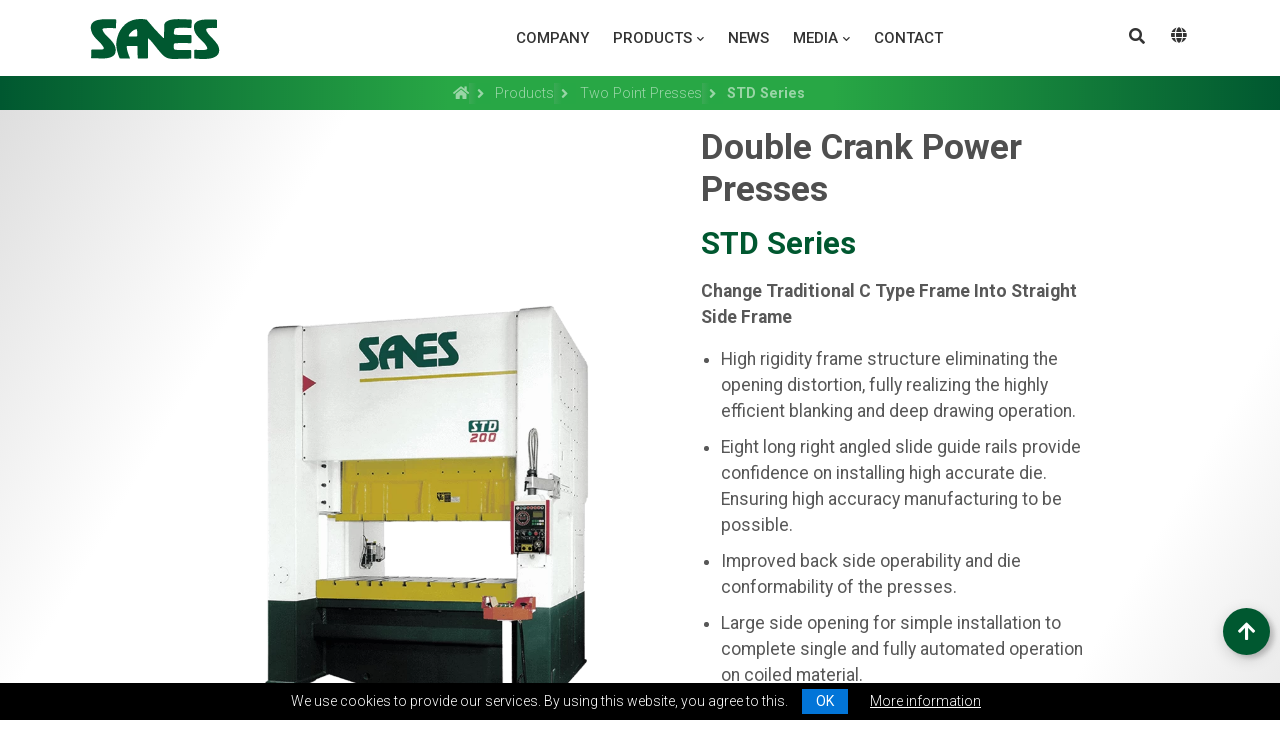

--- FILE ---
content_type: text/html; charset=UTF-8
request_url: https://www.sanes-press.com/en/products/two-point-presses/double-crank-power-press-std
body_size: 8536
content:
<!DOCTYPE html>
<html lang="en">
<head>
    <meta charset="UTF-8">
    <meta name="viewport" content="width=device-width, initial-scale=1, shrink-to-fit=no">
    <meta http-equiv="x-ua-compatible" content="ie=edge">
    <meta http-equiv="Content-Type" content="text/html; charset=utf-8" />
    <meta name="csrf-token" content="TWwCDBAfg00ClpbWHQMoQ7QEINTisFCVqjmjD3wJ">
    <title>STD Series - SANES PRESSES Co., Ltd.</title>
<meta name="keywords" itemprop="keywords" content="mechanical press,forging press,sanes press,one point presses,two point press,exclusive model press, custom-made press" />
<meta name="description" content="Change Traditional C Type Frame Into Straight Side Frame


	High rigidity frame structure eliminating the opening distortion, fully realizing the highly efficient blanking and deep drawing operatio..." />
<meta name="twitter:card" content="summary_large_image">
<meta name="twitter:title" content="STD Series - SANES PRESSES Co., Ltd.">
<meta name="twitter:description" content="Change Traditional C Type Frame Into Straight Side Frame


	High rigidity frame structure eliminating the opening distortion, fully realizing the highly efficient blanking and deep drawing operatio...">
<meta property="og:title" content="STD Series - SANES PRESSES Co., Ltd." />
<meta property="og:type" content="Website" />
<meta property="og:url" content="https://www.sanes-press.com/en/products/two-point-presses/double-crank-power-press-std" />
<meta property="og:description" content="Change Traditional C Type Frame Into Straight Side Frame


	High rigidity frame structure eliminating the opening distortion, fully realizing the highly efficient blanking and deep drawing operatio..." />
<meta property="og:site_name" content="SANES PRESSES Co., Ltd." />
<meta property="og:image" content="https://www.sanes-press.com/storage/images/products/two-point/std-sld/std200.png" />
<meta name="twitter:image" content="https://www.sanes-press.com/storage/images/products/two-point/std-sld/std200.png">
<link rel="apple-touch-icon" sizes="57x57" href="https://www.sanes-press.com/images/apple-icon-57x57.png">
<link rel="apple-touch-icon" sizes="72x72" href="https://www.sanes-press.com/images/apple-icon-72x72.png">
<link rel="apple-touch-icon" sizes="144x144" href="https://www.sanes-press.com/images/apple-icon-144x144.png">
<link rel="icon" type="image/png" sizes="96x96" href="https://www.sanes-press.com/images/favicon-96x96.png">
<meta name="author" content="StrategicSale Co.">
<meta name="copyright" content="2026 StrategicSale Co., Ltd. 商積股份有限公司 All rights reserved.">
<link rel="canonical" href="https://www.sanes-press.com/en/products/two-point-presses/double-crank-power-press-std" />
<link rel="alternate" href="https://www.sanes-press.com/en/products/two-point-presses/double-crank-power-press-std" hreflang="en-US" />
<link rel="alternate" href="https://www.sanes-press.com/tw/products/two-point-presses/double-crank-power-press-std" hreflang="zh-TW" />
<link rel="alternate" href="https://www.sanes-press.com/zh/products/two-point-presses/double-crank-power-press-std" hreflang="zh-CN" />
<link rel="alternate" href="https://www.sanes-press.com/ja/products/two-point-presses/double-crank-power-press-std" hreflang="ja-JP" />
    <link rel="canonical" href="localhost:3000" />
<link rel="apple-touch-icon" sizes="57x57" href="https://www.sanes-press.com/images/apple-icon-57x57.png">
<link rel="apple-touch-icon" sizes="72x72" href="https://www.sanes-press.com/images/apple-icon-72x72.png">
<link rel="apple-touch-icon" sizes="144x144" href="https://www.sanes-press.com/images/apple-icon-144x144.png">
<link rel="icon" type="image/png" sizes="96x96" href="https://www.sanes-press.com/images/favicon-96x96.png">
<link rel="preconnect" href="https://static.emvp.pro">
<!--Global CSS-->
<link rel="preload" href="https://cdnjs.cloudflare.com/ajax/libs/font-awesome/5.13.0/webfonts/fa-solid-900.woff2" as="font" type="font/woff2" crossorigin="anonymous">
<link rel="preload" href="https://cdnjs.cloudflare.com/ajax/libs/font-awesome/5.13.0/webfonts/fa-brands-400.woff2" as="font" type="font/woff2" crossorigin="anonymous">

<link rel="preload" href="https://cdnjs.cloudflare.com/ajax/libs/font-awesome/5.13.0/css/all.min.css" as="style">
<link rel="stylesheet" href="https://cdnjs.cloudflare.com/ajax/libs/font-awesome/5.13.0/css/all.min.css" media="print" onload="this.media='all'">
<noscript><link rel="stylesheet" href="https://cdnjs.cloudflare.com/ajax/libs/font-awesome/5.13.0/css/all.min.css"></noscript>

<link rel="preload" href="https://fonts.googleapis.com/css?family=Roboto:200,300,400,500,700&display=swap" as="style">
<link rel="stylesheet" href="https://fonts.googleapis.com/css?family=Roboto:200,300,400,500,700&display=swap" media="print" onload="this.media='all'">
<noscript><link rel="stylesheet" href="https://fonts.googleapis.com/css?family=Roboto:200,300,400,500,700&display=swap"></noscript>

<link rel="preload" href="https://static.emvp.pro/web/plugin/css/jquery.fancybox-3.5.7.min.css" as="style">
<link rel="stylesheet" href="https://static.emvp.pro/web/plugin/css/jquery.fancybox-3.5.7.min.css" media="print" onload="this.media='all'">
<noscript><link rel="stylesheet" href="https://static.emvp.pro/web/plugin/css/jquery.fancybox-3.5.7.min.css"></noscript>

<link rel="preload" href="https://www.sanes-press.com/css/global.css" as="style">
<link rel="stylesheet" href="https://www.sanes-press.com/css/global.css" media="print" onload="this.media='all'">
<noscript><link rel="stylesheet" href="https://www.sanes-press.com/css/global.css"></noscript>

<style>
    :root {
        --main-color: #d2232a;
    }

    body{
        margin:0;
    }

    .rd-navbar-fixed .rd-navbar-collapse > li > a:hover {
        background: #1a5830;
    }

    .rd-navbar-fixed .rd-navbar-collapse-toggle{
        transition: none;
    }

    .rd-navbar-brand img {
        width: 200px;
        height: 42px;
        margin-top: 18px;
    }

    @media (max-width:991px) {
        .rd-navbar-brand img {
            width: 163px;
            margin-top: 4px;
            margin-left: 0px;
        }
    }

    .rd-navbar-wrap {
        max-height: 75px !important;
    }

    .rd-navbar-static .rd-navbar-collapse {
        width: 120px;
    }

    .rd-navbar-static .rd-navbar-dropdown li.focus>a,
    .rd-navbar-static .rd-navbar-dropdown li.opened>a,
    .rd-navbar-static .rd-navbar-dropdown a:hover,
    .rd-navbar-static .rd-navbar-megamenu li.focus>a,
    .rd-navbar-static .rd-navbar-megamenu li.opened>a,
    .rd-navbar-static .rd-navbar-megamenu a:hover {
        border-left: 2px solid white;
    }

    .rd-navbar-fixed .rd-navbar-search-toggle:after {
        color: #333;
    }

    @media (max-width: 1199px) and (min-width: 992px) {
        .rd-navbar-static .rd-navbar-nav {
            justify-content: start;
        }

        .rd-navbar-static .rd-navbar-nav>li>a {
            padding: 24px 8px;
        }
    }

    img {
        width: 100%;
        display: block;
    }

    .ratio-box {
        position: relative;
        height: 0;
        display: block;
        width: 100%;
    }

    .ratio-box img {
        position: absolute;
        top: 0;
        left: 0;
        width: 100%;
        height: 100%;
        display: block;
    }

    .ratio-box.ratio-3-2 {
        padding-bottom: 66.66%;
    }

    .ratio-box.ratio-4-3 {
        padding-bottom: 75%;
    }

    .ratio-box.ratio-1-1 {
        padding-bottom: 100%;
    }

    .ratio-box.ratio-16-9 {
        padding-bottom: 56.25%;
    }

    .ratio-box.ratio-2-3 {
        padding-bottom: 150%;
    }
</style>        <link rel="preload" href="https://www.sanes-press.com/css/product-page.css" as="style">
    <link rel="stylesheet" href="https://www.sanes-press.com/css/product-page.css" media="print" onload="this.media='all'">
    <noscript><link rel="stylesheet" href="https://www.sanes-press.com/css/product-page.css"></noscript>
    <style>
        .pdt-title {
            border-left: 7px solid #005830;
            padding-left: 10px;
            color:#333333;
            font-weight: 600;
        }

        .pdt-info-prime{
            background: rgb(222,222,222);
            background: linear-gradient(120deg, rgba(222,222,222,1) 0%, rgba(255,255,255,1) 20%, rgba(255,255,255,1) 80%, rgba(222,222,222,1) 100%);
        }

        .feature-title{
            background:#26a753;
        }

        .feature p{
            color:#252525;
            font-weight:bolder;
        }

        @media (max-width: 768px){
            .tab-switch-table .tab-content table thead tr th:first-child {
                min-width: 90px;
                padding: 15px 10px;
            }
        }
        .feature-slick .slick-dots{
            bottom:-35px;
            left:0;
        }
        @media(max-width:991px){
            .slick-dots li button:before{
            width:30px;
            height:30px;
            font-size:15px;
        }  
        }
        .pdt-info-prime .badge:hover{
            color: #585858!important;
            border: 1px solid #585858;
            cursor: initial;
        }
    </style>
    <style>
        .cta-bg {
            background-size: cover;
            background-repeat: no-repeat;
            background-position: center center;
        }
        @media (min-width:768px) {
            .cta-bg {
                background-image: url('https://www.sanes-press.com/images/brand/cta-bg.jpg');
            }
        }
        @media (max-width:767px) {
            .cta-bg {
                background-image: url('https://www.sanes-press.com/images/brand/cta-bg-m.jpg');
            }
        }
    </style>
    <!-- Global site tag (gtag.js) - Google Analytics -->
    <script async src="https://www.googletagmanager.com/gtag/js?id=G-XQ0PC83VYX"></script>
    <script>
        window.dataLayer = window.dataLayer || [];
        function gtag(){dataLayer.push(arguments);}
        gtag("js", new Date());
        gtag("config", "G-XQ0PC83VYX");
    </script>
</head>
<body >
        <header>
    <!--Navi Start-->
    <div class="rd-navbar-wrap bg-transparent rd-navbar-wrap-mod-1" id="topSection">
        <nav data-layout="rd-navbar-fixed" data-sm-layout="rd-navbar-static" data-md-device-layout="rd-navbar-fixed" data-lg-layout="rd-navbar-static" data-lg-device-layout="rd-navbar-static" data-sm-stick-up-offset="50px" data-lg-stick-up-offset="150px" class="rd-navbar">
            <div class="rd-navbar-outer">
                <div class="rd-navbar-inner">
                    <div class="rd-navbar-panel-canvas"></div>
                    <button class="rd-navbar-toggle" data-rd-navbar-toggle=".rd-navbar-nav-wrap"><span></span></button>

                    <div class="rd-navbar-brand">
                        <a href="https://www.sanes-press.com/en"><img src="https://www.sanes-press.com/images/logo.svg" title="logo" alt="logo"></a>
                    </div>
                    <div class="rd-navbar-subpanel">
                        <div class="rd-navbar-nav-wrap">
                            <ul class="rd-navbar-nav">
                                <li>
                                    <a href="https://www.sanes-press.com/en/company">Company</a>
                                </li>
                                <li>
                                    <a href="https://www.sanes-press.com/en/products">Products</a>
                                    <ul class="rd-navbar-dropdown">
                                                                                <li>
                                            <a href="https://www.sanes-press.com/en/products/forging-presses">Forging Presses</a>
                                                                                        <ul class="rd-navbar-dropdown">
                                                                                                <li><a href="https://www.sanes-press.com/en/products/forging-presses/warm-hot-die-forging-shf">SHF Series</a></li>
                                                                                                <li><a href="https://www.sanes-press.com/en/products/forging-presses/cold-forging-sk1">SK1 Series</a></li>
                                                                                            </ul>
                                                                                    </li>
                                                                                <li>
                                            <a href="https://www.sanes-press.com/en/products/one-point-presses">One Point Presses</a>
                                                                                        <ul class="rd-navbar-dropdown">
                                                                                                <li><a href="https://www.sanes-press.com/en/products/one-point-presses/c-power-press-scp">SCP Series</a></li>
                                                                                                <li><a href="https://www.sanes-press.com/en/products/one-point-presses/h-power-press-sch">SHP Series</a></li>
                                                                                                <li><a href="https://www.sanes-press.com/en/products/one-point-presses/link-press-sc1">SC1 Series</a></li>
                                                                                                <li><a href="https://www.sanes-press.com/en/products/one-point-presses/fine-blanking-press-fb1">FB1 Series</a></li>
                                                                                            </ul>
                                                                                    </li>
                                                                                <li>
                                            <a href="https://www.sanes-press.com/en/products/two-point-presses">Two Point Presses</a>
                                                                                        <ul class="rd-navbar-dropdown">
                                                                                                <li><a href="https://www.sanes-press.com/en/products/two-point-presses/double-crank-power-press-std">STD Series</a></li>
                                                                                                <li><a href="https://www.sanes-press.com/en/products/two-point-presses/double-crank-link-press-sld">SLD Series</a></li>
                                                                                                <li><a href="https://www.sanes-press.com/en/products/two-point-presses/double-point-link-press-cbl">CBL Series</a></li>
                                                                                                <li><a href="https://www.sanes-press.com/en/products/two-point-presses/double-point-crank-less-press-ehw">EHW Series</a></li>
                                                                                                <li><a href="https://www.sanes-press.com/en/products/two-point-presses/none-connect-rod-press-sud">SUD Series</a></li>
                                                                                            </ul>
                                                                                    </li>
                                                                                <li>
                                            <a href="https://www.sanes-press.com/en/products/customization">Exclusive Model</a>
                                                                                        <ul class="rd-navbar-dropdown">
                                                                                                <li><a href="https://www.sanes-press.com/en/products/customization/double-point-forging-sfd">SFD Series</a></li>
                                                                                                <li><a href="https://www.sanes-press.com/en/products/customization/3-point-double-slide-transfer-ehw-ii">EHW-II Series</a></li>
                                                                                                <li><a href="https://www.sanes-press.com/en/products/customization/h-frame-crankless-sb">SB Series</a></li>
                                                                                            </ul>
                                                                                    </li>
                                                                            </ul>
                                </li>
                                <li><a href="https://www.sanes-press.com/en/news">News</a></li>
                                <li>
                                    <a href="https://www.sanes-press.com/en/media-center">Media</a>
                                    <ul class="rd-navbar-dropdown">
                                        <li><a href="https://www.sanes-press.com/en/media-center/catalog">Catalog</a></li>
                                        <li><a href="https://www.sanes-press.com/en/media-center/video">Video</a></li>
                                    </ul>
                                </li>

                                <li class="contact-navi"><a href="https://www.sanes-press.com/en/contact">Contact</a></li>
                            </ul>
                        </div>
                        <div class="rd-navbar-search-wrap">
                            <button class="rd-navbar-search-toggle" data-rd-navbar-toggle=".rd-navbar-search"></button>
                            <div class="rd-navbar-search">
                                <form action="https://www.sanes-press.com/en/search" method="get">
                                    <div class="form-group">
                                        <input id="rd-navbar-search-input" type="text" name="keywords"  autocomplete="off" placeholder="Search">
                                    </div>
                                    <button type="submit" class="fa fa-search"></button>
                                </form>
                            </div>
                        </div>
                        <!-- Language Collapse Toggle -->
                        <div class="rd-navbar-collapse-wrap">
                            <button class="rd-navbar-collapse-toggle" data-rd-navbar-toggle=".rd-navbar-collapse">
                            </button>

                            <ul class="rd-navbar-collapse">
                                                                <li>
                                    <a href="/en/products/two-point-presses/double-crank-power-press-std">EN</a>
                                </li>
                                                                <li>
                                    <a href="/tw/products/two-point-presses/double-crank-power-press-std">繁中</a>
                                </li>
                                                                <li>
                                    <a href="/zh/products/two-point-presses/double-crank-power-press-std">簡中</a>
                                </li>
                                                                <li>
                                    <a href="/ja/products/two-point-presses/double-crank-power-press-std">日本語</a>
                                </li>
                                                            </ul>
                        </div>
                    </div>
                </div>
            </div>
        </nav>
    </div>
    <!--Navi END-->
</header>

    
    <!--Breadcums-->
<div class="container-fluid d-none d-md-block" style="padding-top:75px;">
    <div class="row">
        <div class="col-12 collapsed-breadcrumb breadcrumb-section-bg pt-2 d-flex justify-content-center">
            <ul class="breadcrumb-collapsed">
                <li><a href="https://www.sanes-press.com/en"><i class="fas fa-home"></i></a></li>
                                                        <li><a href="https://www.sanes-press.com/en/products">Products</a></li>
                                                                            <li><a href="https://www.sanes-press.com/en/products/two-point-presses">Two Point Presses</a></li>
                                                                            
                    <li>STD Series</li>
                                                </ul>
        </div>
    </div>
</div>


    <main>
        <section class="pdt-info-prime">
            <div class="container-fluid mt-3 mt-md-0">
                <div class="row d-flex justify-content-center align-items-center">
                    <div class="col-lg-5 col-sm-12 mb-3">
                        <div id="pdt-detail-img" class="py-lg-5 pt-6">
                            <picture class="">
    <source type="image/webp" media='(min-width: 481px)' data-srcset='https://www.sanes-press.com/storage/encoded_images/webp/products/two-point/std-sld/std200.webp'/>
    <source type="image/webp" media='(max-width: 480px)' data-srcset='https://www.sanes-press.com/storage/encoded_images/webp_thumbnails/products/two-point/std-sld/std200.webp'/>
    <source media='(min-width: 481px)' data-srcset='https://www.sanes-press.com/storage/images/products/two-point/std-sld/std200.png'/>
    <source media='(max-width: 480px)' data-srcset='https://www.sanes-press.com/storage/encoded_images/thumbnails/products/two-point/std-sld/std200.png'/>
    <img title="std200" alt="std200"
        src='[data-uri]'
        data-src="https://www.sanes-press.com/storage/images/products/two-point/std-sld/std200.png"
        class="lazyload img-fluid"
        style="" />
</picture>
                                                    </div>
                    </div>

                    <div class="col-lg-4 col-sm-12 mb-5 px-4 px-lg-2">
                                                <h1 class="h2 text-left my-3 ml-xl-0 left-border">Double Crank Power Presses</h1>
                                                                        <h2 class="h3 text-left font-weight-bold my-3 ml-xl-0 text-primary">STD Series</h2>

                        <div class="my-3">
                            <p><strong>Change Traditional C Type Frame Into Straight Side Frame</strong></p>

<ul>
	<li>High rigidity frame structure eliminating the opening distortion, fully realizing the highly efficient blanking and deep drawing operation.</li>
	<li>Eight long right angled slide guide rails provide confidence on installing high accurate die. Ensuring high accuracy manufacturing to be possible.</li>
	<li>Improved back side operability and die conformability of the presses.</li>
	<li>Large side opening for simple installation to complete single and fully automated operation on coiled material.</li>
	<li>High quality machine accuracy improving machine endurance, providing lasting value.<br />
	High quality machine accuracy improving machine endurance, providing lasting value.</li>
</ul>
                        </div>

                        

                        <div class="mt-3 pdt-btn-list">
                            <a href="https://www.sanes-press.com/en/contact?product=10" type="button" class="text-center active pl-0">
                                <i class="fas fa-info fa-2x pr-2"></i>
                                <div>INQUIRE</div>
                            </a>
                                                        <a href="https://sanes-press.e-book.video/en/VI01008" target="_blank" type="button" class="text-center">
                                <i class="fas fa-file-alt fa-2x pr-2"></i>
                                <div>CATALOG</div>
                            </a>
                                                    </div>
                    </div>
                </div>
            </div>
        </section>

        <section class="pdt-feature lazyload" data-bg="/storage/images/products/feature-bg1.jpg" data-bg-webp="/storage/encoded_images/webp/products/feature-bg1.webp">
<div class="container py-3">
<div class="row">
<div class="col-sm-12 m-md-x-0 my-3 m-sm-x-0 p-t-30">
<h3 class="pdt-title mb-4 text-white">Feature</h3>

<div class="col-lg-12 p-4 my-2 feature-block">
<div class="row d-flex justify-content-center align-items-center ">
<div class="col-lg-6 feature"><picture> <source data-srcset="/storage/encoded_images/webp/products/two-point/f2.webp" media="(min-width: 481px)" srcset="/storage/encoded_images/webp/products/two-point/f2.webp" type="image/webp" /> <source data-srcset="/storage/encoded_images/webp_thumbnails/products/two-point/f2.webp" media="(max-width: 480px)" srcset="/storage/encoded_images/webp_thumbnails/products/two-point/f2.webp" type="image/webp" /> <source data-srcset="/storage/images/products/two-point/f2.jpg" media="(min-width: 481px)" srcset="/storage/images/products/two-point/f2.jpg" /> <source data-srcset="/storage/encoded_images/thumbnails/products/two-point/f2.jpg" media="(max-width: 480px)" srcset="/storage/encoded_images/thumbnails/products/two-point/f2.jpg" /> <img alt="gear-drive-spindle" class="img-fluid ls-is-cached lazyloaded" data-src="/storage/images/products/two-point/f2.jpg" src="/storage/images/products/two-point/f2.jpg" title="C Type Frame" /></picture></div>

<div class="col-lg-6 feature">
<h5 class="mb-3 p-1 feature-title">Change Traditional C Type Frame Into Straight Side Frame</h5>

<p class="mb-3">High rigidity frame structure eliminating the opening distortion, fully realizing the highly efficient blanking and deepdrawing operation.</p>

<p class="mb-3">Eight long right angled slide guide rails provide confidence on installing high accurate die. Ensuring high accuracy manufacturing to be possible.</p>

<p class="mb-3">Large side opening for simple installation to complete single and fully automated operation on coiled material.</p>

<p class="mb-3">&nbsp;</p>
</div>
</div>

<div class="row d-flex justify-content-center align-items-center ">
<div class="col-lg-6 feature">
<h5 class="mb-3 p-1 feature-title">Highly Reliable Over-Load Protector Device</h5>

<p class="mb-3">Inside the slide, there is one precise hydraulic cylinder, As soon as larger load or eccentric load occurs, the pressure of oil cylinder will be released. the clutch of press will stop the slide and complete the protection of press and dies. When over-load situation ends, move the slide to top dead center by inch operation mode, the hydraulic pump will automatically make up the hydraulic pressure to the original set point. To eliminate stick situation, just release the hydraulic pressure inside the oil cylinder.</p>

<p class="mb-3">1. Piston</p>

<p class="mb-3">2. Hydraulic Cylinder</p>

<p class="mb-3">3. H.O.L.P Device</p>

<p class="mb-3">4. Oil Tank</p>

<p class="mb-3">5. Air Regulation Unit</p>
</div>

<div class="col-lg-6 feature"><picture> <source data-srcset="/storage/encoded_images/webp/products/two-point/device.webp" media="(min-width: 481px)" srcset="/storage/encoded_images/webp/products/two-point/device.webp" type="image/webp" /> <source data-srcset="/storage/encoded_images/webp_thumbnails/products/two-point/device.webp" media="(max-width: 480px)" srcset="/storage/encoded_images/webp_thumbnails/products/two-point/device.webp" type="image/webp" /> <source data-srcset="/storage/images/products/two-point/device.jpg" media="(min-width: 481px)" srcset="/storage/images/products/two-point/device.jpg" /> <source data-srcset="/storage/encoded_images/thumbnails/products/two-point/device.jpg" media="(max-width: 480px)" srcset="/storage/encoded_images/thumbnails/products/two-point/device.jpg" /> <img alt="gear-drive-spindle" class="img-fluid ls-is-cached lazyloaded" data-src="/storage/images/products/two-point/device.jpg" src="/storage/images/products/two-point/device.jpg" title="C Type Frame" /></picture></div>
</div>
</div>
</div>
</div>
</div>
</section>

        
        
        <section class="tab-switch-table my-5 lazyload" data-bg="/images/brand/metal-bg.jpg" data-bg-webp="/images/brand/metal-bg.webp" id="spec">
<div class="container">
<h3 class="pdt-title mb-4">SPECIFICATIONS</h3>

<div class="row">
<div class="col-12 table-contain">
<ul class="nav nav-tabs" id="myTab" role="tablist">
	<li class="nav-item waves-effect waves-light"><a aria-controls="home" aria-selected="true" class="nav-link p-3 active" data-toggle="tab" href="#tab1" id="tab1-tab" role="tab">160~300 ton</a></li>
	<li class="nav-item waves-effect waves-light"><a aria-controls="profile" aria-selected="false" class="nav-link p-3" data-toggle="tab" href="#tab2" id="tab2-tab" role="tab">400~600 ton</a></li>
</ul>

<div class="tab-content" id="myTabContent">
<div aria-labelledby="tab1-tab" class="tab-pane fade show active" id="tab1" role="tabpanel">
<div class="row">
<div class="col-md-11 m-auto">
<div class="table-responsive">
<table>
	<thead>
		<tr class="sticky">
			<th colspan="2">Model</th>
			<th>Unit</th>
			<th>STD-160</th>
			<th>STD-200</th>
			<th>STD-250</th>
			<th>STD-300</th>
		</tr>
	</thead>
	<tbody>
		<tr class="sticky">
			<td colspan="2">Capacity</td>
			<td>Ton</td>
			<td>160</td>
			<td>200</td>
			<td>250</td>
			<td>300</td>
		</tr>
		<tr class="sticky">
			<td rowspan="2">Tonnage Rating Point (About B.D.C)</td>
			<td>Short type</td>
			<td>mm</td>
			<td>5</td>
			<td>5</td>
			<td>6</td>
			<td>10</td>
		</tr>
		<tr>
			<td>Long type</td>
			<td>mm</td>
			<td>8</td>
			<td>8</td>
			<td>9</td>
			<td>13</td>
		</tr>
		<tr class="sticky">
			<td rowspan="2">Stroke Length</td>
			<td>Short type</td>
			<td>mm</td>
			<td>130</td>
			<td>150</td>
			<td>170</td>
			<td>180</td>
		</tr>
		<tr>
			<td>Long type</td>
			<td>mm</td>
			<td>200</td>
			<td>250</td>
			<td>280</td>
			<td>300</td>
		</tr>
		<tr class="sticky">
			<td rowspan="2">Stroke Per Minute</td>
			<td>Short type</td>
			<td>S.P.M</td>
			<td>40-80</td>
			<td>35-75</td>
			<td>25-55</td>
			<td>20-45</td>
		</tr>
		<tr>
			<td>Long type</td>
			<td>S.P.M</td>
			<td>30-55</td>
			<td>25-50</td>
			<td>20-35</td>
			<td>20-35</td>
		</tr>
		<tr class="sticky">
			<td colspan="2">Die Height</td>
			<td>mm</td>
			<td>400</td>
			<td>450</td>
			<td>450</td>
			<td>450</td>
		</tr>
		<tr class="sticky">
			<td colspan="2">Slide Adjustment</td>
			<td>mm</td>
			<td>90</td>
			<td>100</td>
			<td>120</td>
			<td>120</td>
		</tr>
		<tr class="sticky">
			<td colspan="2">Slide Area</td>
			<td>mm</td>
			<td>1500x580</td>
			<td>1850x650</td>
			<td>2100x700</td>
			<td>2200x800</td>
		</tr>
		<tr class="sticky">
			<td colspan="2">Bolster Area</td>
			<td>mm</td>
			<td>1800x760</td>
			<td>2150x840</td>
			<td>2200x920</td>
			<td>2300x1000</td>
		</tr>
		<tr class="sticky">
			<td colspan="2">Main Motor</td>
			<td>HPxP</td>
			<td>20x4(INV)</td>
			<td>25x4(INV)</td>
			<td>30x4(INV)</td>
			<td>40x4(INV)</td>
		</tr>
		<tr class="sticky">
			<td colspan="2">Required Pressure</td>
			<td>kg/cm<sup>2</sup></td>
			<td>5</td>
			<td>5</td>
			<td>5</td>
			<td>5</td>
		</tr>
	</tbody>
</table>
</div>

<h6>-Due to continuous research and development, the machine design and specifications are subject to change without prior notice.<br />
-Custom specifications are available upon request.</h6>
</div>
</div>
</div>

<div aria-labelledby="tab2-tab" class="tab-pane fade" id="tab2" role="tabpanel">
<div class="row">
<div class="col-md-11 m-auto">
<div class="table-responsive">
<table>
	<thead>
		<tr class="sticky">
			<th colspan="2">Model</th>
			<th>Unit</th>
			<th>STD-400</th>
			<th>STD-500</th>
			<th>STD-600</th>
		</tr>
	</thead>
	<tbody>
		<tr class="sticky">
			<td colspan="2">Capacity</td>
			<td>Ton</td>
			<td>400</td>
			<td>500</td>
			<td>600</td>
		</tr>
		<tr class="sticky">
			<td rowspan="2">Tonnage Rating Point (About B.D.C)</td>
			<td>Short type</td>
			<td>mm</td>
			<td>11</td>
			<td>11</td>
			<td>9</td>
		</tr>
		<tr>
			<td>Long type</td>
			<td>mm</td>
			<td>14</td>
			<td>14</td>
			<td>11</td>
		</tr>
		<tr class="sticky">
			<td rowspan="2">Stroke Length</td>
			<td>Short type</td>
			<td>mm</td>
			<td>200</td>
			<td>200</td>
			<td>200</td>
		</tr>
		<tr>
			<td>Long type</td>
			<td>mm</td>
			<td>350</td>
			<td>400</td>
			<td>400</td>
		</tr>
		<tr class="sticky">
			<td rowspan="2">Stroke Per Minute</td>
			<td>Short type</td>
			<td>S.P.M</td>
			<td>25-45</td>
			<td>20-45</td>
			<td>20-45</td>
		</tr>
		<tr>
			<td>Long type</td>
			<td>mm</td>
			<td>20-35</td>
			<td>20-35</td>
			<td>20-35</td>
		</tr>
		<tr class="sticky">
			<td colspan="2">Die Height</td>
			<td>mm</td>
			<td>450</td>
			<td>550</td>
			<td>550</td>
		</tr>
		<tr class="sticky">
			<td colspan="2">Slide Adjustment</td>
			<td>mm</td>
			<td>120</td>
			<td>150</td>
			<td>150</td>
		</tr>
		<tr class="sticky">
			<td colspan="2">Slide Area</td>
			<td>mm</td>
			<td>2300x800</td>
			<td>2800x1000</td>
			<td>3000x1200</td>
		</tr>
		<tr class="sticky">
			<td colspan="2">Bolster Area</td>
			<td>mm</td>
			<td>2400x1000</td>
			<td>2800x1200</td>
			<td>3000x1400</td>
		</tr>
		<tr class="sticky">
			<td colspan="2">Main Motor</td>
			<td>HPxP</td>
			<td>60x4(INV)</td>
			<td>75x4(INV)</td>
			<td>75x4(INV)</td>
		</tr>
		<tr class="sticky">
			<td colspan="2">Required Pressure</td>
			<td>kg/cm<sup>2</sup></td>
			<td>5</td>
			<td>5</td>
			<td>5</td>
		</tr>
	</tbody>
</table>
</div>

<h6>-Due to continuous research and development, the machine design and specifications are subject to change without prior notice.<br />
-Custom specifications are available upon request.</h6>
</div>
</div>
</div>
</div>
</div>
</div>
</div>
</section>

                <section style="background-color:#f1f1f1">
            <div class="container py-3">
                <h3 class="pdt-title my-4">Related Products</h3>
                <div id="related-products">
                                        <div class="py-1 px-5">
                        <div class="view overlay zoom zoomedIn z-depth-1">
                            <picture class="">
    <source type="image/webp" data-srcset="https://www.sanes-press.com/storage/encoded_images/webp_thumbnails/products/two-point/std-sld/sld300.webp">
    <img title="SLD Series" alt="sld300"
        src='[data-uri]'
        data-src="https://www.sanes-press.com/storage/encoded_images/thumbnails/products/two-point/std-sld/sld300.png"
        class="lazyload img-fluid"
        style="" />
</picture>
                            <a href="https://www.sanes-press.com/en/products/two-point-presses/double-crank-link-press-sld"><span class="mask rgba-black-slight waves-effect waves-light"></span></a>
                        </div>
                        <div class="py-3 d-flex justify-content-center">
                            <h2><a href="https://www.sanes-press.com/en/products/two-point-presses/double-crank-link-press-sld" class="h5 text-primary font-weight-bold">SLD Series</a></h2>
                        </div>
                    </div>
                                        <div class="py-1 px-5">
                        <div class="view overlay zoom zoomedIn z-depth-1">
                            <picture class="">
    <source type="image/webp" data-srcset="https://www.sanes-press.com/storage/encoded_images/webp_thumbnails/products/two-point/cbl-series/01.webp">
    <img title="CBL Series" alt="cbl-series"
        src='[data-uri]'
        data-src="https://www.sanes-press.com/storage/encoded_images/thumbnails/products/two-point/cbl-series/01.png"
        class="lazyload img-fluid"
        style="" />
</picture>
                            <a href="https://www.sanes-press.com/en/products/two-point-presses/double-point-link-press-cbl"><span class="mask rgba-black-slight waves-effect waves-light"></span></a>
                        </div>
                        <div class="py-3 d-flex justify-content-center">
                            <h2><a href="https://www.sanes-press.com/en/products/two-point-presses/double-point-link-press-cbl" class="h5 text-primary font-weight-bold">CBL Series</a></h2>
                        </div>
                    </div>
                                        <div class="py-1 px-5">
                        <div class="view overlay zoom zoomedIn z-depth-1">
                            <picture class="">
    <source type="image/webp" data-srcset="https://www.sanes-press.com/storage/encoded_images/webp_thumbnails/products/two-point/ehw-series/200-1.webp">
    <img title="EHW-200" alt="ehw-200"
        src='[data-uri]'
        data-src="https://www.sanes-press.com/storage/encoded_images/thumbnails/products/two-point/ehw-series/200-1.png"
        class="lazyload img-fluid"
        style="" />
</picture>
                            <a href="https://www.sanes-press.com/en/products/two-point-presses/double-point-crank-less-press-ehw"><span class="mask rgba-black-slight waves-effect waves-light"></span></a>
                        </div>
                        <div class="py-3 d-flex justify-content-center">
                            <h2><a href="https://www.sanes-press.com/en/products/two-point-presses/double-point-crank-less-press-ehw" class="h5 text-primary font-weight-bold">EHW Series</a></h2>
                        </div>
                    </div>
                                        <div class="py-1 px-5">
                        <div class="view overlay zoom zoomedIn z-depth-1">
                            <picture class="">
    <source type="image/webp" data-srcset="https://www.sanes-press.com/storage/encoded_images/webp_thumbnails/products/two-point/sud-series/sud.webp">
    <img title="SUD Series" alt="sud-series"
        src='[data-uri]'
        data-src="https://www.sanes-press.com/storage/encoded_images/thumbnails/products/two-point/sud-series/sud.png"
        class="lazyload img-fluid"
        style="" />
</picture>
                            <a href="https://www.sanes-press.com/en/products/two-point-presses/none-connect-rod-press-sud"><span class="mask rgba-black-slight waves-effect waves-light"></span></a>
                        </div>
                        <div class="py-3 d-flex justify-content-center">
                            <h2><a href="https://www.sanes-press.com/en/products/two-point-presses/none-connect-rod-press-sud" class="h5 text-primary font-weight-bold">SUD Series</a></h2>
                        </div>
                    </div>
                                    </div>
            </div>
        </section>
        
        <!-- CTA Section -->
<section class="white-text p-0">
    <div class="container-fluid cta-bg">
        <div class="row d-flex justify-content-center">
            <div class="col-lg-8 col-md-12 col-12 my-5">
                <i class="d-flex justify-content-center fas fa-headset fa-2x mb-4"></i>
                <h3 class="d-flex justify-content-center font-weight-bold">Need Inquire ?</h3>
                <p class="text-center">
                    If you need more information or quotation about this product, Our sales representative will reply as soon as possible                </p>
                <div class="d-flex justify-content-center">
                    <a href="https://www.sanes-press.com/en/contact" class="btn-primary btn btn-md waves-effect font-1" role="button">Contact Us</a>
                </div>
            </div>
        </div>
    </div>
</section>

    </main>
    <footer class="page-footer footer-hover footer-bg text-center text-md-left pt-4">
    <div class="container-fluid px-md-6">
        <div class="row text-center text-md-left mt-3 pb-3">
            <div class="col-md-12 col-lg-3 col-xl-4 mx-auto mt-3">
                <h2 class="h5 font-weight-500">SANES PRESSES Co., Ltd.</h2>
                <div class="social-section text-center text-md-left">
                    <p>More than 40 years of manufacturing experience, SANES specialized in designing and manufacturing of mechanical press and forging press machines. SANES presses are designed to meet all your both usual and unusual requirements, while providing smooth production.</p>
                    <p class="">
                        <ul class="list-unstyled list-inline">
                                                                                                                                            <li class="list-inline-item mx-0">
                                <a href="https://www.youtube.com/channel/UCcRNTtqdKeo7opVizMgquog" target="_blank" class="btn-floating btn-sm rgba-white-slight waves-effect waves-light">
                                    <i class="fab fa-youtube"></i>
                                </a>
                            </li>
                                                                                </ul>
                    </p>
				</div>
            </div>

            <div class="col-md-4 col-lg-2 col-xl-3 mt-3 d-flex justify-content-center">
                <div>
                                        <h6 class="mb-4 font-weight-bold"><a href="https://www.sanes-press.com/en/products/forging-presses">Forging Presses</a></h6>
                                        <h6 class="mb-4 font-weight-bold"><a href="https://www.sanes-press.com/en/products/one-point-presses">One Point Presses</a></h6>
                                        <h6 class="mb-4 font-weight-bold"><a href="https://www.sanes-press.com/en/products/two-point-presses">Two Point Presses</a></h6>
                                        <h6 class="mb-4 font-weight-bold"><a href="https://www.sanes-press.com/en/products/customization">Exclusive Model</a></h6>
                                    </div>
            </div>

            <div class="col-md-3 col-lg-2 col-xl-2 mx-auto mt-3">
                <div>
                    <h6 class="mb-4 font-weight-bold">
                        <a href="https://www.sanes-press.com/en/company">Company</a>
                    </h6>
                    <h6 class="mb-4 font-weight-bold">
                        <a href="https://www.sanes-press.com/en/news">News</a>
                    </h6>
                    <h6 class="mb-4 font-weight-bold">
                        <a href="https://www.sanes-press.com/en/media-center/catalog">Catalog</a>
                    </h6>
                    <h6 class="mb-4 font-weight-bold">
                        <a href="https://www.sanes-press.com/en/media-center/video">Video</a>
                    </h6>
                </div>
            </div>

            <div class="col-md-5 col-lg-4 col-xl-3 mx-auto mt-0 mt-md-3">
                <div>
                    <h6 class="text-uppercase mb-4 font-weight-bold">
                        <a href="https://www.sanes-press.com/en/contact">Contact</a>
                    </h6>

                    <div class="address-indent">
                        <i class="fas fa-home mr-2"></i>
                        No. 3, Kejia 2nd Rd., Douliu City, Yunlin County, Taiwan 64057
                    </div>

                    <p><a href="mailto:sanes@ms32.hinet.net"><i class="fas fa-envelope mr-2"></i>sanes@ms32.hinet.net</a></p>
                    <p><a href="tel:+886-5-551-9922"><i class="fas fa-phone mr-2"></i> +886-5-551-9922</a></p>
                    <p> <i class="fas fa-print mr-2"></i> +886-5-551-0033</p>
                </div>
            </div>
        </div>

        <hr>

        <div class="row py-1 d-flex align-items-center">
            <div class="col-md-5">
                <p class="text-center text-md-left grey-text mb-2">
                    &copy; 2026 SANES PRESSES Co., Ltd. All rights Reserved.                </p>
            </div>
            <div class="col-md-3">
                <p class="text-center text-md-left grey-text mb-2">
                    Designed by <a href="https://www.strategicsale.com" target="_blank">StrategicSale</a>
                </p>
            </div>

            <div class="col-md-4 ml-lg-0 d-flex justify-content-center">
                <p class="mb-2">
                    <a class="mr-2" href="https://www.sanes-press.com/en/terms">Terms of Use</a> |
                    <a class="ml-2" href="https://www.sanes-press.com/en/privacy">Privacy Policy</a>
                </p>
            </div>
        </div>
    </div>
</footer>

<!--Back To Top-->
<div id="btnTop" class="fixed-action-btn smooth-scroll"
    style="z-index:998; bottom: 40px; right:-15px; height:auto;">
    <a href="#topSection" class="btn-floating btn-large primary-color">
        <i class="fa fa-arrow-up"></i>
    </a>
</div>
    <script type="text/javascript" src="https://static.emvp.pro/web/plugin/js/jquery-3.4.1.min.js"></script>
<script type="text/javascript" src="https://static.emvp.pro/web/template/common/js/ss-plugin-1.1.0.min.js"></script>
<script>
    $(function () {
        $.cookieBar(
            'addTranslation', 'tw', {
                message: '我們使用cookie來提供我們的服務。 使用本網站即表示您同意。',
                acceptText: '同意',
                infoText: '更多資訊',
                privacyText: '隱私保護'
            }
        );

        $.cookieBar({
            style: 'bottom',
            infoLink: "/en/privacy",
        });
    });
</script>        <script type="application/ld+json">
        {"@context":"https://schema.org","@type":"BreadcrumbList","itemListElement":[{"@type":"ListItem","position":1,"name":"Products","item":"https://www.sanes-press.com/en/products"},{"@type":"ListItem","position":2,"name":"Two Point Presses","item":"https://www.sanes-press.com/en/products/two-point-presses"},{"@type":"ListItem","position":3,"name":"STD Series"}]}
    </script>
<script defer src="https://static.emvp.pro/web/plugin/js/four-video-fancybox-config-1.0.2.js"></script>
    <script>
        $(function () {
            // Product Carousel
            $('#pdt-detail-img').slick({
                dots: true,
                infinite: true,
                adaptiveHeight: true,
                autoplay: true,
                autoplaySpeed: 5000,
                arrows: false,
                speed: 500,
                fade: true,
                cssEase: 'linear'
            });

            $('#related-products').slick({
                dots: false,
                infinite: false,
                speed: 300,
                slidesToShow: 3,
                slidesToScroll: 1,
                responsive: [
                    {
                        breakpoint: 991,
                        settings: {
                            slidesToShow: 2,
                            slidesToScroll: 2
                        }
                    }, {
                        breakpoint: 768,
                        settings: {
                            slidesToShow: 1,
                            slidesToScroll: 1
                        }
                    }
                ]
            });
            $('.feature-slick').slick({
            dots: true,
            arrows:false,
            infinite: false,
            speed: 300,
            fade: true,
            slidesToShow: 1,
            slidesToScroll: 1,
        });
        })
    </script>
<script>
    $(document).ready(function () {
        var o = $('.rd-navbar');
        if (o.length > 0) {
            $(document).ready(function () {
                o.RDNavbar({
                    stickUpClone: false,
                    stickUpOffset: 78
                });
            });
        }
    });
</script>
</body>
</html>

--- FILE ---
content_type: text/css
request_url: https://www.sanes-press.com/css/product-page.css
body_size: 612
content:
.pdt-info-prime ul{padding:0 20px}.pdt-info-prime ul li{list-style:disc;margin-bottom:10px;text-align:left}.pdt-info-prime h1,.pdt-info-prime h2,.pdt-info-prime h3{color:#4f4f4f;font-weight:700}.pdt-info-prime h4,.pdt-info-prime h5,.pdt-info-prime h6{font-weight:500;color:#585858}.pdt-info-prime li,.pdt-info-prime p{font-weight:400;color:#585858}.pdt-info-prime .pdt-btn-list a{border-right:1px solid #8a8a8a;display:inline-block;padding-left:1.5rem;padding-right:1.5rem}.pdt-info-prime .pdt-btn-list a:last-child{border:0}.pdt-info-prime .pdt-btn-list a:hover{color:#005830}@media (max-width:320px){.pdt-info-prime .pdt-btn-list a{padding-left:.9rem;padding-right:.9rem}}.pdt-info-prime .pdt-btn-list a div{font-weight:500}.pdt-info-prime .pdt-btn-list .active{color:#005830}.pdt-info-prime .badge{color:#585858!important;border:1px solid #585858;font-size:.9rem}.pdt-info-prime .badge:hover{color:#005830!important;border:1px solid #005830}.pdt-feature{color:#fff;background-attachment:fixed;background-size:cover}.pdt-feature ul{padding-left:20px}.pdt-feature ul li{list-style:disc;margin-bottom:10px}.pdt-feature .feature-block{background:hsla(0,0%,98.4%,.6)}.pdt-feature .feature-block .feature-title{font-weight:500;background:#005830}.pdt-video-parallax-bg{background-attachment:fixed;background-size:cover}.pdt-video-parallax-bg h3{color:#fff;font-weight:500;margin-bottom:20px}.pdt-video-parallax-bg i{background:#005830}.tab-switch-table .nav-tabs{border:0}.tab-switch-table .nav-tabs .nav-link{border:1px solid #d2d2d2;border-radius:0;background-color:#fff;font-weight:400;color:#585858}.tab-switch-table .nav-tabs .nav-item.show .nav-link,.tab-switch-table .nav-tabs .nav-link.active,.tab-switch-table .nav-tabs .nav-link:focus,.tab-switch-table .nav-tabs .nav-link:hover{color:#fff;background-color:#005830;border-color:#005830}.tab-switch-table .tab-content{border:1px solid #d2d2d2;background-color:#fff}.tab-switch-table .tab-content table{width:100%;margin-bottom:1rem}.tab-switch-table .tab-content table th{color:#4f4f4f;font-size:1.1rem;font-weight:500;border:1px solid #e0e0e0;padding:15px 10px}.tab-switch-table .tab-content table td{color:#757575;font-size:1.1rem;font-weight:400;border:1px solid #e0e0e0;padding:15px 10px}.tab-switch-table .tab-content table tr:nth-child(2n){background-color:#f3f3f3}.tab-switch-table .tab-content table thead{background:#505050}.tab-switch-table .tab-content table thead tr th{color:#fff;border:0}.tab-switch-table .tab-content table thead tr th:first-child{min-width:150px;padding:15px 10px}@media (max-width:768px){.tab-switch-table .tab-content table thead tr th:first-child{min-width:90px;padding:15px 0}}.tab-switch-table p{color:#8a8a8a;font-weight:400}.table-responsive table thead tr.sticky th:first-of-type{position:-webkit-sticky;position:sticky;left:0;z-index:10;background:#505050}.table-responsive table tbody tr:nth-of-type(odd).sticky td:first-of-type{background:#fff;position:-webkit-sticky;position:sticky;left:0;z-index:10}.table-responsive table tbody tr:nth-of-type(2n).sticky td:first-of-type{background:#f3f3f3;position:-webkit-sticky;position:sticky;left:0;z-index:10}

--- FILE ---
content_type: image/svg+xml
request_url: https://www.sanes-press.com/images/logo.svg
body_size: 1243
content:
<?xml version="1.0" encoding="utf-8"?>
<!-- Generator: Adobe Illustrator 25.0.1, SVG Export Plug-In . SVG Version: 6.00 Build 0)  -->
<svg version="1.1" id="圖層_1" xmlns="http://www.w3.org/2000/svg" xmlns:xlink="http://www.w3.org/1999/xlink" x="0px" y="0px"
	 viewBox="0 0 385 80" style="enable-background:new 0 0 385 80;" xml:space="preserve">
<style type="text/css">
	.st0{fill-rule:evenodd;clip-rule:evenodd;fill:#005830;}
</style>
<g>
	<path class="st0" d="M116.1,2.2c-3.2,0-6.4-0.2-9.5-0.3c-8.1-0.1-16.2-0.4-24.2,1.5c-11.4,2.7-15.5,9.7-12.6,21
		c2.1,8,7.6,13.5,13.2,19c3.8,3.8,7.6,7.5,10.3,12.2c1.6,2.7,0.5,4.5-2.6,4.5c-6.2,0.1-12.3,0.2-18.5,0.2c-1.7,0-2.3,0.3-2.3,2.2
		c0,4.2-0.2,8.4-0.4,12.6c-0.1,1.5,0.3,2.2,2,2.2c4.1-0.1,8.2,0,12.3,0c8.1,0.3,16.3,0.6,24-2.4c4.4-1.8,7.8-4.6,8.7-9.6
		c1.2-6-0.3-11.4-3.5-16.4c-3.1-4.9-7.3-8.8-11.4-12.9c-3.8-3.7-7.7-7.4-9.7-12.6c-0.8-2.3-0.5-3.6,2.4-3.9
		c7.1-0.7,14.1-0.9,21.2-0.1c0.9,0.1,2,0.7,2-1.2c0-4.7,0.2-9.4,0.4-14.2C118,2.6,117.4,2.2,116.1,2.2z"/>
	<path class="st0" d="M316.1,61.2c-0.3-3.8-1.3-7.4-3.4-10.7c-2.6-4.1-5.8-7.7-9.1-11.2c-4.1-4.4-8.7-8.5-11.5-13.9
		c-2.3-4.4-1.5-5.7,3.4-6.4c4.7-0.6,9.4-0.5,14.1-0.1c1.7,0.1,2.4-0.2,2.4-2.1c-0.1-4-0.1-8,0-12c0.1-1.7-0.6-2.1-2.1-2.1
		c-3.5,0-7,0-10.5,0c0,0,0-0.1,0-0.1c-3.7,0-7.4-0.1-11.1,0c-3.8,0.2-7.5,0.7-11.2,2c-7.2,2.6-10.5,7.7-9.6,15.2
		c0.4,3.5,1.5,6.8,3.3,9.8c2.8,4.7,6.6,8.6,10.6,12.4c3.8,3.7,7.8,7.3,10.3,12.2c2.6,5,2,6-3.6,6.8c-6.1,0.9-12.1-0.2-18.1-0.2
		c-1.5,0-2.2,0.3-2.1,2c0.1,4.3,0.1,8.6,0,12.9c0,1.5,0.5,1.9,1.9,2c6.8,0.6,13.5,1,20.3,0.7c5.9-0.2,11.9-0.9,17.4-3.6
		C313.3,72.1,316.5,67,316.1,61.2z"/>
	<path class="st0" d="M260.7,2.5c-11.1-0.1-22.2-1.6-33.2-0.2c-4.3,0.5-8.5,1.3-12.3,3.7c-3.2,2-5.2,4.7-5.1,8.8
		c0.1,7-0.1,14-0.1,21c0,0.8,0.3,1.9-0.6,2.2c-0.9,0.4-1.4-0.7-2-1.1c-0.3-0.2-0.6-0.5-0.9-0.8c-10.2-10.1-19.7-20.6-28.7-31.8
		c-0.6-0.8-1.1-1.7-2.3-1.8C166.5,1,157.7,1,149,3.8c-21.3,7-30.1,28.9-31,44.9c-0.6,9.6,2.8,18.4,5.8,27.2c0.3,0.8,0.7,1.4,1.7,1.4
		c6.2,0,12.4,0,19,0c-2.9-7-5.6-13.9-6.5-21.3c-0.2-1.9,0.1-2.6,2.1-2.6c5.6,0.1,11.1,0.1,16.7,0c1.9,0,2.1,0.8,2.1,2.4
		c0,6.6,0.2,13.2,0.2,19.7c0,1.5,0.4,2.2,2,2.2c5.2-0.1,10.5-0.1,15.7,0c1.9,0,2.1-0.8,2.1-2.4c0-6,0.1-11.9,0.1-17.9
		c0-6.1,0-12.3,0-18.9c4.7,3.5,7.9,7.6,11.1,11.6c5.3,6.5,10.3,13.4,16.1,19.5c5.1,5.4,10.9,8.5,18.6,8.7c12,0.3,24-0.4,36-0.6
		c1.6,0,1.5-0.8,1.5-1.9c0-4.1-0.1-8.2,0-12.3c0.1-2-0.7-2.3-2.5-2.3c-7.2,0-14.4-0.2-21.6-0.2c-9.9,0-9.8,0-9.4-10
		c0.1-1.9,0.7-2.4,2.5-2.6c9.3-1.1,18.7-1,28-0.2c2.6,0.2,3.4-0.7,3.5-2.8c0.1-3.6,0-7.2,0.1-10.8c0-1.7-0.6-2.2-2.3-2.2
		c-7.9,0-15.8-0.3-23.7-0.3c-8.7-0.1-9.1-0.6-7.3-9.2c0-0.1,0-0.2,0-0.3c0.2-2.3,1.5-3.3,3.8-3.6c8.5-1.1,17-1.3,25.5,0
		c2.9,0.4,4-0.6,4.1-3.3c0.1-3.5-0.1-7,0.1-10.5C263.3,3.1,262.4,2.5,260.7,2.5z M158.1,34c-0.1,1.2-1,1.1-1.8,1.1
		c-2.2,0-4.3,0-6.5,0c-2.1,0-4.1-0.1-6.2,0c-1.5,0.1-1.7-0.7-1.4-1.9c1.3-4.8,9-11.3,14-11.9c1.4-0.1,1.7,0.6,1.8,1.5
		C158.6,26.6,158.3,30.3,158.1,34z"/>
</g>
</svg>
